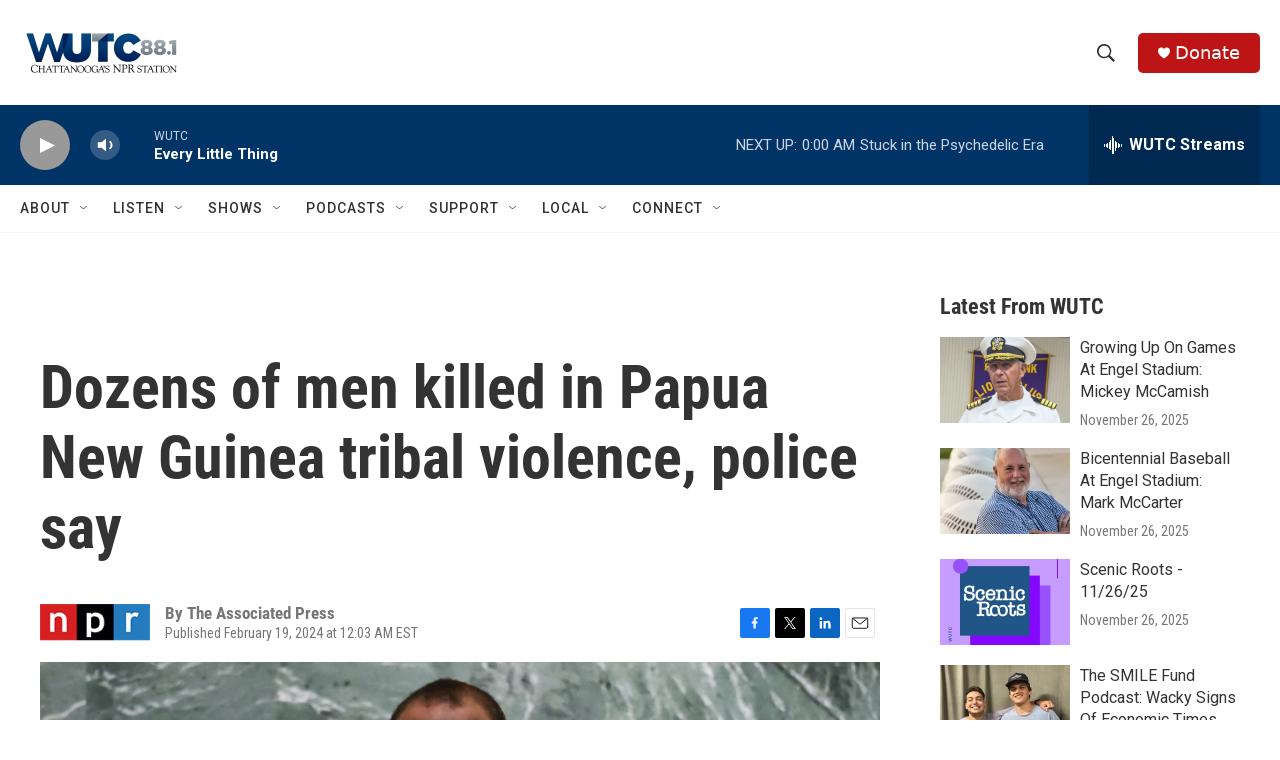

--- FILE ---
content_type: text/html; charset=utf-8
request_url: https://www.google.com/recaptcha/api2/aframe
body_size: 268
content:
<!DOCTYPE HTML><html><head><meta http-equiv="content-type" content="text/html; charset=UTF-8"></head><body><script nonce="FlSUs9CWwXB6jXhp-3n1LQ">/** Anti-fraud and anti-abuse applications only. See google.com/recaptcha */ try{var clients={'sodar':'https://pagead2.googlesyndication.com/pagead/sodar?'};window.addEventListener("message",function(a){try{if(a.source===window.parent){var b=JSON.parse(a.data);var c=clients[b['id']];if(c){var d=document.createElement('img');d.src=c+b['params']+'&rc='+(localStorage.getItem("rc::a")?sessionStorage.getItem("rc::b"):"");window.document.body.appendChild(d);sessionStorage.setItem("rc::e",parseInt(sessionStorage.getItem("rc::e")||0)+1);localStorage.setItem("rc::h",'1764476104306');}}}catch(b){}});window.parent.postMessage("_grecaptcha_ready", "*");}catch(b){}</script></body></html>